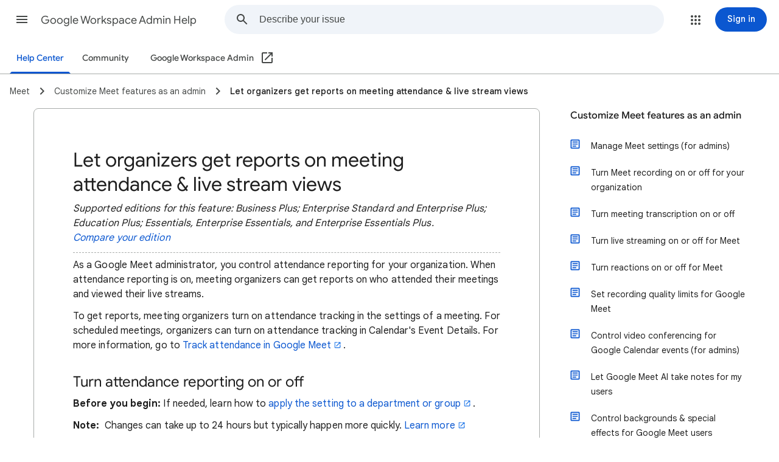

--- FILE ---
content_type: image/svg+xml
request_url: https://storage.googleapis.com/support-kms-prod/ocGtUSENh4QebLpvZcmLcNRZyaTBcolMRSyl
body_size: 1294
content:
<?xml version="1.0" encoding="UTF-8"?>
<svg width="24px" height="24px" viewBox="0 0 24 24" version="1.1" xmlns="http://www.w3.org/2000/svg" xmlns:xlink="http://www.w3.org/1999/xlink" jetway-hooks="{}">
    <title>apps_grey600_24dp</title>
    <g jetway-hook-id="7BC71636-9689-4109-8B07-968F8BFF2175" id="Page-1" stroke="none" stroke-width="1" fill="none" fill-rule="evenodd">
        <g jetway-hook-id="25E51A06-7F61-4EA8-8BE4-90255DF4E622" id="apps_grey600_24dp">
            <polygon jetway-hook-id="84E5FC08-FED4-4C4F-9A0C-C82841AF8260" id="Path" points="0 0 24 0 24 24 0 24"></polygon>
            <path d="M6,8 C7.1,8 8,7.1 8,6 C8,4.9 7.1,4 6,4 C4.9,4 4,4.9 4,6 C4,7.1 4.9,8 6,8 Z M12,20 C13.1,20 14,19.1 14,18 C14,16.9 13.1,16 12,16 C10.9,16 10,16.9 10,18 C10,19.1 10.9,20 12,20 Z M6,20 C7.1,20 8,19.1 8,18 C8,16.9 7.1,16 6,16 C4.9,16 4,16.9 4,18 C4,19.1 4.9,20 6,20 Z M6,14 C7.1,14 8,13.1 8,12 C8,10.9 7.1,10 6,10 C4.9,10 4,10.9 4,12 C4,13.1 4.9,14 6,14 Z M12,14 C13.1,14 14,13.1 14,12 C14,10.9 13.1,10 12,10 C10.9,10 10,10.9 10,12 C10,13.1 10.9,14 12,14 Z M16,6 C16,7.1 16.9,8 18,8 C19.1,8 20,7.1 20,6 C20,4.9 19.1,4 18,4 C16.9,4 16,4.9 16,6 Z M12,8 C13.1,8 14,7.1 14,6 C14,4.9 13.1,4 12,4 C10.9,4 10,4.9 10,6 C10,7.1 10.9,8 12,8 Z M18,14 C19.1,14 20,13.1 20,12 C20,10.9 19.1,10 18,10 C16.9,10 16,10.9 16,12 C16,13.1 16.9,14 18,14 Z M18,20 C19.1,20 20,19.1 20,18 C20,16.9 19.1,16 18,16 C16.9,16 16,16.9 16,18 C16,19.1 16.9,20 18,20 Z" jetway-hook-id="E9F588E9-35AA-4683-840E-FA300C65D425" id="Shape" fill="#80868B" fill-rule="nonzero"></path>
        </g>
    </g>
</svg>

--- FILE ---
content_type: image/svg+xml
request_url: https://storage.googleapis.com/support-kms-prod/5jaVRA5KxO24mAlhD56q6DJv5E2ip5XSperp
body_size: 1167
content:
<svg width="28" height="21" viewBox="0 0 28 21" fill="none" xmlns="http://www.w3.org/2000/svg">
<g id="show-me-how-icon">
<g id="Group 4">
<rect id="Rectangle 9" x="17.2273" y="0.5" width="3.36364" height="7" rx="1.68182" fill="white" stroke="#2359C9"/>
<rect id="Rectangle 10" x="7.77272" y="0.5" width="3.36364" height="7" rx="1.68182" fill="white" stroke="#2359C9"/>
<rect id="Rectangle 5" x="11.4091" y="6.31818" width="4.81818" height="5.54545" fill="white" stroke="#2359C9"/>
<line id="Line 1" x1="16" y1="10.3182" x2="10.9091" y2="10.3182" stroke="#2359C9"/>
<path id="Vector 2" d="M22.8458 3.99492C23.9021 5.08582 24.9583 7.63127 26.7188 10.904C25.8882 15.1631 18.4542 16.7249 16.1562 13.0858V6.54037C16.1562 3.26764 19.6771 0.722187 22.8458 3.99492Z" fill="white" stroke="#2359C9"/>
<path id="Vector 3" d="M5.17396 3.99492C4.12084 5.08582 3.06771 7.63127 1.3125 10.904C2.14055 15.1631 9.55262 16.7249 11.8438 13.0858V6.54037C11.8438 3.26764 8.33333 0.722187 5.17396 3.99492Z" fill="white" stroke="#2359C9"/>
<circle id="Ellipse 1" cx="6.18182" cy="13.8182" r="5.68182" fill="white" stroke="#2359C9"/>
<circle id="Ellipse 2" cx="21.8182" cy="13.8182" r="5.68182" fill="white" stroke="#2359C9"/>
<circle id="Ellipse 3" cx="21.8182" cy="13.8182" r="3.86364" fill="#2359C9" stroke="#2359C9"/>
<circle id="Ellipse 4" cx="6.18181" cy="13.8182" r="3.86364" fill="#2359C9" stroke="#2359C9"/>
<path id="Ellipse 5" d="M3.39654 14.2969C3.2646 12.4942 4.61898 10.9259 6.42163 10.794" stroke="white" stroke-linecap="round"/>
<path id="Ellipse 6" d="M19.0329 14.2969C18.901 12.4942 20.2553 10.9259 22.058 10.794" stroke="white" stroke-linecap="round"/>
</g>
</g>
</svg>
